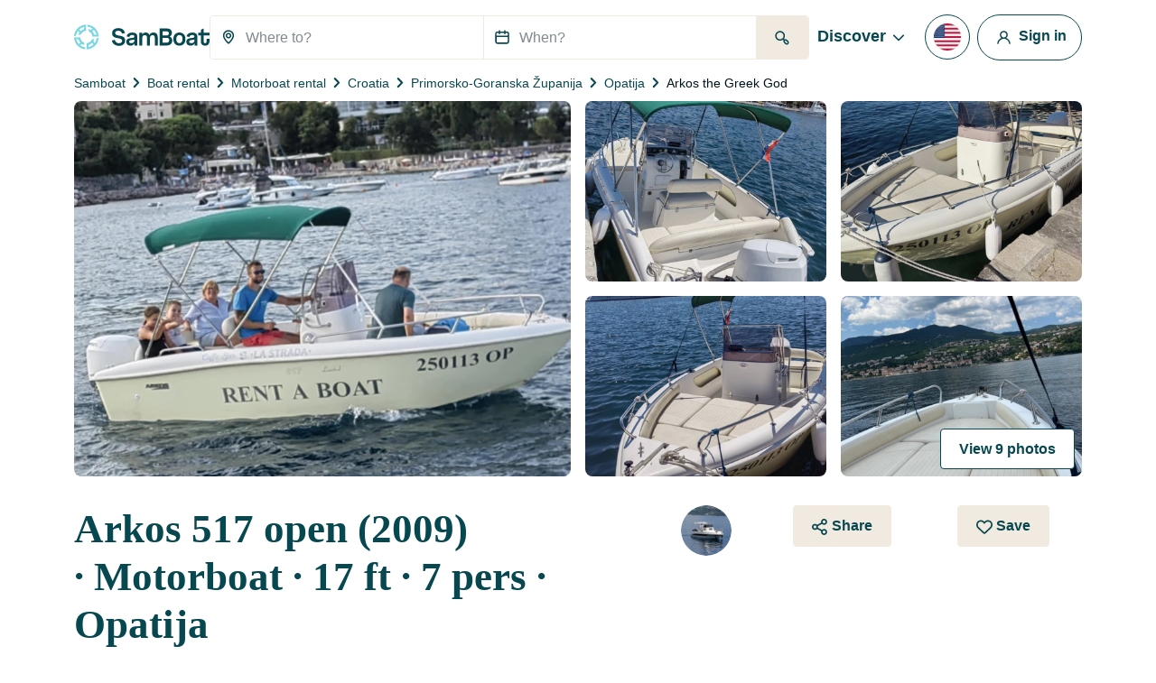

--- FILE ---
content_type: text/html; charset=utf-8
request_url: https://www.google.com/recaptcha/api2/anchor?ar=1&k=6LfJprsZAAAAAIbwoiZPqCZ-3AuxBdyTI4T5ElmC&co=aHR0cHM6Ly93d3cuc2FtYm9hdC5jb206NDQz&hl=en&v=PoyoqOPhxBO7pBk68S4YbpHZ&size=invisible&anchor-ms=20000&execute-ms=30000&cb=rj5tea7rr0aw
body_size: 48742
content:
<!DOCTYPE HTML><html dir="ltr" lang="en"><head><meta http-equiv="Content-Type" content="text/html; charset=UTF-8">
<meta http-equiv="X-UA-Compatible" content="IE=edge">
<title>reCAPTCHA</title>
<style type="text/css">
/* cyrillic-ext */
@font-face {
  font-family: 'Roboto';
  font-style: normal;
  font-weight: 400;
  font-stretch: 100%;
  src: url(//fonts.gstatic.com/s/roboto/v48/KFO7CnqEu92Fr1ME7kSn66aGLdTylUAMa3GUBHMdazTgWw.woff2) format('woff2');
  unicode-range: U+0460-052F, U+1C80-1C8A, U+20B4, U+2DE0-2DFF, U+A640-A69F, U+FE2E-FE2F;
}
/* cyrillic */
@font-face {
  font-family: 'Roboto';
  font-style: normal;
  font-weight: 400;
  font-stretch: 100%;
  src: url(//fonts.gstatic.com/s/roboto/v48/KFO7CnqEu92Fr1ME7kSn66aGLdTylUAMa3iUBHMdazTgWw.woff2) format('woff2');
  unicode-range: U+0301, U+0400-045F, U+0490-0491, U+04B0-04B1, U+2116;
}
/* greek-ext */
@font-face {
  font-family: 'Roboto';
  font-style: normal;
  font-weight: 400;
  font-stretch: 100%;
  src: url(//fonts.gstatic.com/s/roboto/v48/KFO7CnqEu92Fr1ME7kSn66aGLdTylUAMa3CUBHMdazTgWw.woff2) format('woff2');
  unicode-range: U+1F00-1FFF;
}
/* greek */
@font-face {
  font-family: 'Roboto';
  font-style: normal;
  font-weight: 400;
  font-stretch: 100%;
  src: url(//fonts.gstatic.com/s/roboto/v48/KFO7CnqEu92Fr1ME7kSn66aGLdTylUAMa3-UBHMdazTgWw.woff2) format('woff2');
  unicode-range: U+0370-0377, U+037A-037F, U+0384-038A, U+038C, U+038E-03A1, U+03A3-03FF;
}
/* math */
@font-face {
  font-family: 'Roboto';
  font-style: normal;
  font-weight: 400;
  font-stretch: 100%;
  src: url(//fonts.gstatic.com/s/roboto/v48/KFO7CnqEu92Fr1ME7kSn66aGLdTylUAMawCUBHMdazTgWw.woff2) format('woff2');
  unicode-range: U+0302-0303, U+0305, U+0307-0308, U+0310, U+0312, U+0315, U+031A, U+0326-0327, U+032C, U+032F-0330, U+0332-0333, U+0338, U+033A, U+0346, U+034D, U+0391-03A1, U+03A3-03A9, U+03B1-03C9, U+03D1, U+03D5-03D6, U+03F0-03F1, U+03F4-03F5, U+2016-2017, U+2034-2038, U+203C, U+2040, U+2043, U+2047, U+2050, U+2057, U+205F, U+2070-2071, U+2074-208E, U+2090-209C, U+20D0-20DC, U+20E1, U+20E5-20EF, U+2100-2112, U+2114-2115, U+2117-2121, U+2123-214F, U+2190, U+2192, U+2194-21AE, U+21B0-21E5, U+21F1-21F2, U+21F4-2211, U+2213-2214, U+2216-22FF, U+2308-230B, U+2310, U+2319, U+231C-2321, U+2336-237A, U+237C, U+2395, U+239B-23B7, U+23D0, U+23DC-23E1, U+2474-2475, U+25AF, U+25B3, U+25B7, U+25BD, U+25C1, U+25CA, U+25CC, U+25FB, U+266D-266F, U+27C0-27FF, U+2900-2AFF, U+2B0E-2B11, U+2B30-2B4C, U+2BFE, U+3030, U+FF5B, U+FF5D, U+1D400-1D7FF, U+1EE00-1EEFF;
}
/* symbols */
@font-face {
  font-family: 'Roboto';
  font-style: normal;
  font-weight: 400;
  font-stretch: 100%;
  src: url(//fonts.gstatic.com/s/roboto/v48/KFO7CnqEu92Fr1ME7kSn66aGLdTylUAMaxKUBHMdazTgWw.woff2) format('woff2');
  unicode-range: U+0001-000C, U+000E-001F, U+007F-009F, U+20DD-20E0, U+20E2-20E4, U+2150-218F, U+2190, U+2192, U+2194-2199, U+21AF, U+21E6-21F0, U+21F3, U+2218-2219, U+2299, U+22C4-22C6, U+2300-243F, U+2440-244A, U+2460-24FF, U+25A0-27BF, U+2800-28FF, U+2921-2922, U+2981, U+29BF, U+29EB, U+2B00-2BFF, U+4DC0-4DFF, U+FFF9-FFFB, U+10140-1018E, U+10190-1019C, U+101A0, U+101D0-101FD, U+102E0-102FB, U+10E60-10E7E, U+1D2C0-1D2D3, U+1D2E0-1D37F, U+1F000-1F0FF, U+1F100-1F1AD, U+1F1E6-1F1FF, U+1F30D-1F30F, U+1F315, U+1F31C, U+1F31E, U+1F320-1F32C, U+1F336, U+1F378, U+1F37D, U+1F382, U+1F393-1F39F, U+1F3A7-1F3A8, U+1F3AC-1F3AF, U+1F3C2, U+1F3C4-1F3C6, U+1F3CA-1F3CE, U+1F3D4-1F3E0, U+1F3ED, U+1F3F1-1F3F3, U+1F3F5-1F3F7, U+1F408, U+1F415, U+1F41F, U+1F426, U+1F43F, U+1F441-1F442, U+1F444, U+1F446-1F449, U+1F44C-1F44E, U+1F453, U+1F46A, U+1F47D, U+1F4A3, U+1F4B0, U+1F4B3, U+1F4B9, U+1F4BB, U+1F4BF, U+1F4C8-1F4CB, U+1F4D6, U+1F4DA, U+1F4DF, U+1F4E3-1F4E6, U+1F4EA-1F4ED, U+1F4F7, U+1F4F9-1F4FB, U+1F4FD-1F4FE, U+1F503, U+1F507-1F50B, U+1F50D, U+1F512-1F513, U+1F53E-1F54A, U+1F54F-1F5FA, U+1F610, U+1F650-1F67F, U+1F687, U+1F68D, U+1F691, U+1F694, U+1F698, U+1F6AD, U+1F6B2, U+1F6B9-1F6BA, U+1F6BC, U+1F6C6-1F6CF, U+1F6D3-1F6D7, U+1F6E0-1F6EA, U+1F6F0-1F6F3, U+1F6F7-1F6FC, U+1F700-1F7FF, U+1F800-1F80B, U+1F810-1F847, U+1F850-1F859, U+1F860-1F887, U+1F890-1F8AD, U+1F8B0-1F8BB, U+1F8C0-1F8C1, U+1F900-1F90B, U+1F93B, U+1F946, U+1F984, U+1F996, U+1F9E9, U+1FA00-1FA6F, U+1FA70-1FA7C, U+1FA80-1FA89, U+1FA8F-1FAC6, U+1FACE-1FADC, U+1FADF-1FAE9, U+1FAF0-1FAF8, U+1FB00-1FBFF;
}
/* vietnamese */
@font-face {
  font-family: 'Roboto';
  font-style: normal;
  font-weight: 400;
  font-stretch: 100%;
  src: url(//fonts.gstatic.com/s/roboto/v48/KFO7CnqEu92Fr1ME7kSn66aGLdTylUAMa3OUBHMdazTgWw.woff2) format('woff2');
  unicode-range: U+0102-0103, U+0110-0111, U+0128-0129, U+0168-0169, U+01A0-01A1, U+01AF-01B0, U+0300-0301, U+0303-0304, U+0308-0309, U+0323, U+0329, U+1EA0-1EF9, U+20AB;
}
/* latin-ext */
@font-face {
  font-family: 'Roboto';
  font-style: normal;
  font-weight: 400;
  font-stretch: 100%;
  src: url(//fonts.gstatic.com/s/roboto/v48/KFO7CnqEu92Fr1ME7kSn66aGLdTylUAMa3KUBHMdazTgWw.woff2) format('woff2');
  unicode-range: U+0100-02BA, U+02BD-02C5, U+02C7-02CC, U+02CE-02D7, U+02DD-02FF, U+0304, U+0308, U+0329, U+1D00-1DBF, U+1E00-1E9F, U+1EF2-1EFF, U+2020, U+20A0-20AB, U+20AD-20C0, U+2113, U+2C60-2C7F, U+A720-A7FF;
}
/* latin */
@font-face {
  font-family: 'Roboto';
  font-style: normal;
  font-weight: 400;
  font-stretch: 100%;
  src: url(//fonts.gstatic.com/s/roboto/v48/KFO7CnqEu92Fr1ME7kSn66aGLdTylUAMa3yUBHMdazQ.woff2) format('woff2');
  unicode-range: U+0000-00FF, U+0131, U+0152-0153, U+02BB-02BC, U+02C6, U+02DA, U+02DC, U+0304, U+0308, U+0329, U+2000-206F, U+20AC, U+2122, U+2191, U+2193, U+2212, U+2215, U+FEFF, U+FFFD;
}
/* cyrillic-ext */
@font-face {
  font-family: 'Roboto';
  font-style: normal;
  font-weight: 500;
  font-stretch: 100%;
  src: url(//fonts.gstatic.com/s/roboto/v48/KFO7CnqEu92Fr1ME7kSn66aGLdTylUAMa3GUBHMdazTgWw.woff2) format('woff2');
  unicode-range: U+0460-052F, U+1C80-1C8A, U+20B4, U+2DE0-2DFF, U+A640-A69F, U+FE2E-FE2F;
}
/* cyrillic */
@font-face {
  font-family: 'Roboto';
  font-style: normal;
  font-weight: 500;
  font-stretch: 100%;
  src: url(//fonts.gstatic.com/s/roboto/v48/KFO7CnqEu92Fr1ME7kSn66aGLdTylUAMa3iUBHMdazTgWw.woff2) format('woff2');
  unicode-range: U+0301, U+0400-045F, U+0490-0491, U+04B0-04B1, U+2116;
}
/* greek-ext */
@font-face {
  font-family: 'Roboto';
  font-style: normal;
  font-weight: 500;
  font-stretch: 100%;
  src: url(//fonts.gstatic.com/s/roboto/v48/KFO7CnqEu92Fr1ME7kSn66aGLdTylUAMa3CUBHMdazTgWw.woff2) format('woff2');
  unicode-range: U+1F00-1FFF;
}
/* greek */
@font-face {
  font-family: 'Roboto';
  font-style: normal;
  font-weight: 500;
  font-stretch: 100%;
  src: url(//fonts.gstatic.com/s/roboto/v48/KFO7CnqEu92Fr1ME7kSn66aGLdTylUAMa3-UBHMdazTgWw.woff2) format('woff2');
  unicode-range: U+0370-0377, U+037A-037F, U+0384-038A, U+038C, U+038E-03A1, U+03A3-03FF;
}
/* math */
@font-face {
  font-family: 'Roboto';
  font-style: normal;
  font-weight: 500;
  font-stretch: 100%;
  src: url(//fonts.gstatic.com/s/roboto/v48/KFO7CnqEu92Fr1ME7kSn66aGLdTylUAMawCUBHMdazTgWw.woff2) format('woff2');
  unicode-range: U+0302-0303, U+0305, U+0307-0308, U+0310, U+0312, U+0315, U+031A, U+0326-0327, U+032C, U+032F-0330, U+0332-0333, U+0338, U+033A, U+0346, U+034D, U+0391-03A1, U+03A3-03A9, U+03B1-03C9, U+03D1, U+03D5-03D6, U+03F0-03F1, U+03F4-03F5, U+2016-2017, U+2034-2038, U+203C, U+2040, U+2043, U+2047, U+2050, U+2057, U+205F, U+2070-2071, U+2074-208E, U+2090-209C, U+20D0-20DC, U+20E1, U+20E5-20EF, U+2100-2112, U+2114-2115, U+2117-2121, U+2123-214F, U+2190, U+2192, U+2194-21AE, U+21B0-21E5, U+21F1-21F2, U+21F4-2211, U+2213-2214, U+2216-22FF, U+2308-230B, U+2310, U+2319, U+231C-2321, U+2336-237A, U+237C, U+2395, U+239B-23B7, U+23D0, U+23DC-23E1, U+2474-2475, U+25AF, U+25B3, U+25B7, U+25BD, U+25C1, U+25CA, U+25CC, U+25FB, U+266D-266F, U+27C0-27FF, U+2900-2AFF, U+2B0E-2B11, U+2B30-2B4C, U+2BFE, U+3030, U+FF5B, U+FF5D, U+1D400-1D7FF, U+1EE00-1EEFF;
}
/* symbols */
@font-face {
  font-family: 'Roboto';
  font-style: normal;
  font-weight: 500;
  font-stretch: 100%;
  src: url(//fonts.gstatic.com/s/roboto/v48/KFO7CnqEu92Fr1ME7kSn66aGLdTylUAMaxKUBHMdazTgWw.woff2) format('woff2');
  unicode-range: U+0001-000C, U+000E-001F, U+007F-009F, U+20DD-20E0, U+20E2-20E4, U+2150-218F, U+2190, U+2192, U+2194-2199, U+21AF, U+21E6-21F0, U+21F3, U+2218-2219, U+2299, U+22C4-22C6, U+2300-243F, U+2440-244A, U+2460-24FF, U+25A0-27BF, U+2800-28FF, U+2921-2922, U+2981, U+29BF, U+29EB, U+2B00-2BFF, U+4DC0-4DFF, U+FFF9-FFFB, U+10140-1018E, U+10190-1019C, U+101A0, U+101D0-101FD, U+102E0-102FB, U+10E60-10E7E, U+1D2C0-1D2D3, U+1D2E0-1D37F, U+1F000-1F0FF, U+1F100-1F1AD, U+1F1E6-1F1FF, U+1F30D-1F30F, U+1F315, U+1F31C, U+1F31E, U+1F320-1F32C, U+1F336, U+1F378, U+1F37D, U+1F382, U+1F393-1F39F, U+1F3A7-1F3A8, U+1F3AC-1F3AF, U+1F3C2, U+1F3C4-1F3C6, U+1F3CA-1F3CE, U+1F3D4-1F3E0, U+1F3ED, U+1F3F1-1F3F3, U+1F3F5-1F3F7, U+1F408, U+1F415, U+1F41F, U+1F426, U+1F43F, U+1F441-1F442, U+1F444, U+1F446-1F449, U+1F44C-1F44E, U+1F453, U+1F46A, U+1F47D, U+1F4A3, U+1F4B0, U+1F4B3, U+1F4B9, U+1F4BB, U+1F4BF, U+1F4C8-1F4CB, U+1F4D6, U+1F4DA, U+1F4DF, U+1F4E3-1F4E6, U+1F4EA-1F4ED, U+1F4F7, U+1F4F9-1F4FB, U+1F4FD-1F4FE, U+1F503, U+1F507-1F50B, U+1F50D, U+1F512-1F513, U+1F53E-1F54A, U+1F54F-1F5FA, U+1F610, U+1F650-1F67F, U+1F687, U+1F68D, U+1F691, U+1F694, U+1F698, U+1F6AD, U+1F6B2, U+1F6B9-1F6BA, U+1F6BC, U+1F6C6-1F6CF, U+1F6D3-1F6D7, U+1F6E0-1F6EA, U+1F6F0-1F6F3, U+1F6F7-1F6FC, U+1F700-1F7FF, U+1F800-1F80B, U+1F810-1F847, U+1F850-1F859, U+1F860-1F887, U+1F890-1F8AD, U+1F8B0-1F8BB, U+1F8C0-1F8C1, U+1F900-1F90B, U+1F93B, U+1F946, U+1F984, U+1F996, U+1F9E9, U+1FA00-1FA6F, U+1FA70-1FA7C, U+1FA80-1FA89, U+1FA8F-1FAC6, U+1FACE-1FADC, U+1FADF-1FAE9, U+1FAF0-1FAF8, U+1FB00-1FBFF;
}
/* vietnamese */
@font-face {
  font-family: 'Roboto';
  font-style: normal;
  font-weight: 500;
  font-stretch: 100%;
  src: url(//fonts.gstatic.com/s/roboto/v48/KFO7CnqEu92Fr1ME7kSn66aGLdTylUAMa3OUBHMdazTgWw.woff2) format('woff2');
  unicode-range: U+0102-0103, U+0110-0111, U+0128-0129, U+0168-0169, U+01A0-01A1, U+01AF-01B0, U+0300-0301, U+0303-0304, U+0308-0309, U+0323, U+0329, U+1EA0-1EF9, U+20AB;
}
/* latin-ext */
@font-face {
  font-family: 'Roboto';
  font-style: normal;
  font-weight: 500;
  font-stretch: 100%;
  src: url(//fonts.gstatic.com/s/roboto/v48/KFO7CnqEu92Fr1ME7kSn66aGLdTylUAMa3KUBHMdazTgWw.woff2) format('woff2');
  unicode-range: U+0100-02BA, U+02BD-02C5, U+02C7-02CC, U+02CE-02D7, U+02DD-02FF, U+0304, U+0308, U+0329, U+1D00-1DBF, U+1E00-1E9F, U+1EF2-1EFF, U+2020, U+20A0-20AB, U+20AD-20C0, U+2113, U+2C60-2C7F, U+A720-A7FF;
}
/* latin */
@font-face {
  font-family: 'Roboto';
  font-style: normal;
  font-weight: 500;
  font-stretch: 100%;
  src: url(//fonts.gstatic.com/s/roboto/v48/KFO7CnqEu92Fr1ME7kSn66aGLdTylUAMa3yUBHMdazQ.woff2) format('woff2');
  unicode-range: U+0000-00FF, U+0131, U+0152-0153, U+02BB-02BC, U+02C6, U+02DA, U+02DC, U+0304, U+0308, U+0329, U+2000-206F, U+20AC, U+2122, U+2191, U+2193, U+2212, U+2215, U+FEFF, U+FFFD;
}
/* cyrillic-ext */
@font-face {
  font-family: 'Roboto';
  font-style: normal;
  font-weight: 900;
  font-stretch: 100%;
  src: url(//fonts.gstatic.com/s/roboto/v48/KFO7CnqEu92Fr1ME7kSn66aGLdTylUAMa3GUBHMdazTgWw.woff2) format('woff2');
  unicode-range: U+0460-052F, U+1C80-1C8A, U+20B4, U+2DE0-2DFF, U+A640-A69F, U+FE2E-FE2F;
}
/* cyrillic */
@font-face {
  font-family: 'Roboto';
  font-style: normal;
  font-weight: 900;
  font-stretch: 100%;
  src: url(//fonts.gstatic.com/s/roboto/v48/KFO7CnqEu92Fr1ME7kSn66aGLdTylUAMa3iUBHMdazTgWw.woff2) format('woff2');
  unicode-range: U+0301, U+0400-045F, U+0490-0491, U+04B0-04B1, U+2116;
}
/* greek-ext */
@font-face {
  font-family: 'Roboto';
  font-style: normal;
  font-weight: 900;
  font-stretch: 100%;
  src: url(//fonts.gstatic.com/s/roboto/v48/KFO7CnqEu92Fr1ME7kSn66aGLdTylUAMa3CUBHMdazTgWw.woff2) format('woff2');
  unicode-range: U+1F00-1FFF;
}
/* greek */
@font-face {
  font-family: 'Roboto';
  font-style: normal;
  font-weight: 900;
  font-stretch: 100%;
  src: url(//fonts.gstatic.com/s/roboto/v48/KFO7CnqEu92Fr1ME7kSn66aGLdTylUAMa3-UBHMdazTgWw.woff2) format('woff2');
  unicode-range: U+0370-0377, U+037A-037F, U+0384-038A, U+038C, U+038E-03A1, U+03A3-03FF;
}
/* math */
@font-face {
  font-family: 'Roboto';
  font-style: normal;
  font-weight: 900;
  font-stretch: 100%;
  src: url(//fonts.gstatic.com/s/roboto/v48/KFO7CnqEu92Fr1ME7kSn66aGLdTylUAMawCUBHMdazTgWw.woff2) format('woff2');
  unicode-range: U+0302-0303, U+0305, U+0307-0308, U+0310, U+0312, U+0315, U+031A, U+0326-0327, U+032C, U+032F-0330, U+0332-0333, U+0338, U+033A, U+0346, U+034D, U+0391-03A1, U+03A3-03A9, U+03B1-03C9, U+03D1, U+03D5-03D6, U+03F0-03F1, U+03F4-03F5, U+2016-2017, U+2034-2038, U+203C, U+2040, U+2043, U+2047, U+2050, U+2057, U+205F, U+2070-2071, U+2074-208E, U+2090-209C, U+20D0-20DC, U+20E1, U+20E5-20EF, U+2100-2112, U+2114-2115, U+2117-2121, U+2123-214F, U+2190, U+2192, U+2194-21AE, U+21B0-21E5, U+21F1-21F2, U+21F4-2211, U+2213-2214, U+2216-22FF, U+2308-230B, U+2310, U+2319, U+231C-2321, U+2336-237A, U+237C, U+2395, U+239B-23B7, U+23D0, U+23DC-23E1, U+2474-2475, U+25AF, U+25B3, U+25B7, U+25BD, U+25C1, U+25CA, U+25CC, U+25FB, U+266D-266F, U+27C0-27FF, U+2900-2AFF, U+2B0E-2B11, U+2B30-2B4C, U+2BFE, U+3030, U+FF5B, U+FF5D, U+1D400-1D7FF, U+1EE00-1EEFF;
}
/* symbols */
@font-face {
  font-family: 'Roboto';
  font-style: normal;
  font-weight: 900;
  font-stretch: 100%;
  src: url(//fonts.gstatic.com/s/roboto/v48/KFO7CnqEu92Fr1ME7kSn66aGLdTylUAMaxKUBHMdazTgWw.woff2) format('woff2');
  unicode-range: U+0001-000C, U+000E-001F, U+007F-009F, U+20DD-20E0, U+20E2-20E4, U+2150-218F, U+2190, U+2192, U+2194-2199, U+21AF, U+21E6-21F0, U+21F3, U+2218-2219, U+2299, U+22C4-22C6, U+2300-243F, U+2440-244A, U+2460-24FF, U+25A0-27BF, U+2800-28FF, U+2921-2922, U+2981, U+29BF, U+29EB, U+2B00-2BFF, U+4DC0-4DFF, U+FFF9-FFFB, U+10140-1018E, U+10190-1019C, U+101A0, U+101D0-101FD, U+102E0-102FB, U+10E60-10E7E, U+1D2C0-1D2D3, U+1D2E0-1D37F, U+1F000-1F0FF, U+1F100-1F1AD, U+1F1E6-1F1FF, U+1F30D-1F30F, U+1F315, U+1F31C, U+1F31E, U+1F320-1F32C, U+1F336, U+1F378, U+1F37D, U+1F382, U+1F393-1F39F, U+1F3A7-1F3A8, U+1F3AC-1F3AF, U+1F3C2, U+1F3C4-1F3C6, U+1F3CA-1F3CE, U+1F3D4-1F3E0, U+1F3ED, U+1F3F1-1F3F3, U+1F3F5-1F3F7, U+1F408, U+1F415, U+1F41F, U+1F426, U+1F43F, U+1F441-1F442, U+1F444, U+1F446-1F449, U+1F44C-1F44E, U+1F453, U+1F46A, U+1F47D, U+1F4A3, U+1F4B0, U+1F4B3, U+1F4B9, U+1F4BB, U+1F4BF, U+1F4C8-1F4CB, U+1F4D6, U+1F4DA, U+1F4DF, U+1F4E3-1F4E6, U+1F4EA-1F4ED, U+1F4F7, U+1F4F9-1F4FB, U+1F4FD-1F4FE, U+1F503, U+1F507-1F50B, U+1F50D, U+1F512-1F513, U+1F53E-1F54A, U+1F54F-1F5FA, U+1F610, U+1F650-1F67F, U+1F687, U+1F68D, U+1F691, U+1F694, U+1F698, U+1F6AD, U+1F6B2, U+1F6B9-1F6BA, U+1F6BC, U+1F6C6-1F6CF, U+1F6D3-1F6D7, U+1F6E0-1F6EA, U+1F6F0-1F6F3, U+1F6F7-1F6FC, U+1F700-1F7FF, U+1F800-1F80B, U+1F810-1F847, U+1F850-1F859, U+1F860-1F887, U+1F890-1F8AD, U+1F8B0-1F8BB, U+1F8C0-1F8C1, U+1F900-1F90B, U+1F93B, U+1F946, U+1F984, U+1F996, U+1F9E9, U+1FA00-1FA6F, U+1FA70-1FA7C, U+1FA80-1FA89, U+1FA8F-1FAC6, U+1FACE-1FADC, U+1FADF-1FAE9, U+1FAF0-1FAF8, U+1FB00-1FBFF;
}
/* vietnamese */
@font-face {
  font-family: 'Roboto';
  font-style: normal;
  font-weight: 900;
  font-stretch: 100%;
  src: url(//fonts.gstatic.com/s/roboto/v48/KFO7CnqEu92Fr1ME7kSn66aGLdTylUAMa3OUBHMdazTgWw.woff2) format('woff2');
  unicode-range: U+0102-0103, U+0110-0111, U+0128-0129, U+0168-0169, U+01A0-01A1, U+01AF-01B0, U+0300-0301, U+0303-0304, U+0308-0309, U+0323, U+0329, U+1EA0-1EF9, U+20AB;
}
/* latin-ext */
@font-face {
  font-family: 'Roboto';
  font-style: normal;
  font-weight: 900;
  font-stretch: 100%;
  src: url(//fonts.gstatic.com/s/roboto/v48/KFO7CnqEu92Fr1ME7kSn66aGLdTylUAMa3KUBHMdazTgWw.woff2) format('woff2');
  unicode-range: U+0100-02BA, U+02BD-02C5, U+02C7-02CC, U+02CE-02D7, U+02DD-02FF, U+0304, U+0308, U+0329, U+1D00-1DBF, U+1E00-1E9F, U+1EF2-1EFF, U+2020, U+20A0-20AB, U+20AD-20C0, U+2113, U+2C60-2C7F, U+A720-A7FF;
}
/* latin */
@font-face {
  font-family: 'Roboto';
  font-style: normal;
  font-weight: 900;
  font-stretch: 100%;
  src: url(//fonts.gstatic.com/s/roboto/v48/KFO7CnqEu92Fr1ME7kSn66aGLdTylUAMa3yUBHMdazQ.woff2) format('woff2');
  unicode-range: U+0000-00FF, U+0131, U+0152-0153, U+02BB-02BC, U+02C6, U+02DA, U+02DC, U+0304, U+0308, U+0329, U+2000-206F, U+20AC, U+2122, U+2191, U+2193, U+2212, U+2215, U+FEFF, U+FFFD;
}

</style>
<link rel="stylesheet" type="text/css" href="https://www.gstatic.com/recaptcha/releases/PoyoqOPhxBO7pBk68S4YbpHZ/styles__ltr.css">
<script nonce="9KApCOiob7LIf-dlmCrTAw" type="text/javascript">window['__recaptcha_api'] = 'https://www.google.com/recaptcha/api2/';</script>
<script type="text/javascript" src="https://www.gstatic.com/recaptcha/releases/PoyoqOPhxBO7pBk68S4YbpHZ/recaptcha__en.js" nonce="9KApCOiob7LIf-dlmCrTAw">
      
    </script></head>
<body><div id="rc-anchor-alert" class="rc-anchor-alert"></div>
<input type="hidden" id="recaptcha-token" value="[base64]">
<script type="text/javascript" nonce="9KApCOiob7LIf-dlmCrTAw">
      recaptcha.anchor.Main.init("[\x22ainput\x22,[\x22bgdata\x22,\x22\x22,\[base64]/[base64]/UltIKytdPWE6KGE8MjA0OD9SW0grK109YT4+NnwxOTI6KChhJjY0NTEyKT09NTUyOTYmJnErMTxoLmxlbmd0aCYmKGguY2hhckNvZGVBdChxKzEpJjY0NTEyKT09NTYzMjA/[base64]/MjU1OlI/[base64]/[base64]/[base64]/[base64]/[base64]/[base64]/[base64]/[base64]/[base64]/[base64]\x22,\[base64]\x22,\x22TxNPNcKLwqDDqGgWXnA/wpYsOmbDpVvCnClkacO6w7Mmw6nCuH3DkXDCpzXDnHDCjCfDj8KtScKcbiAAw4A8Myhpw7I7w74BLMKfLgEXbUU1JiUXwr7CqWrDjwrCpsOMw6EvwoAcw6zDisK0w71sRMOCwpHDu8OEPyTCnmbDn8KlwqA8wpUkw4Q/LF7CtWB1w50OfxbCmMOpEsOQcnnCul0IIMOawqYBdW8NJ8ODw4bCpg8vwobDnMKWw4vDjMOvNxtWUMK4wrzCssOXTj/Cg8OGw6nChCfChsOywqHCtsKJwphVPj3CvMKGUcO3UCLCq8KkwpnClj8PwpnDl1wbwrrCswwJwr/CoMKlwotcw6QVwo3Do8KdSsOBwrfDqidvw6sqwr9Hw6jDqcKtw6gHw7JjL8OKJCzDj1/DosOow4c7w7gQw5kSw4ofVhZFA8KOMsKbwpULGl7Dpw/DicOVQ04lEsK+EXZmw4snw5HDicOqw4PCucK0BMKxTsOKX3rDvcK2J8KLw6LCncOSJsOlwqXCl3jDg2/DrSLDgCo5AcKiB8O1dgfDgcKLHmYbw4zCihTCjmkCwpXDvMKcw7Egwq3CuMOAKcKKNMKsOMOGwrMWAT7CqUptYg7Cj8O8ahETP8KDwostwpklQcOAw4pXw71vwoJTVcODK8K8w7NYfzZuw5htwoHCucOUS8OjZTrCtMOUw5dYw7/[base64]/CnT9YIMKzwqfCggLCoHfCqsKLwrLDmsOKXnNrMHzDokUbey9EI8ODwrDCq3hoU1ZzdwvCvcKcdsOpfMOWDsK2P8Ojwr1qKgXDrsO0HVTDt8KFw5gCPsOFw5d4wpPCtndKwovDgFU4JsOEbsOdX8OaWlfClFXDpytnwq/DuR/Cr2UyFWfDu8K2OcOiYS/DrFd6KcKVwpxGMgnCgjxLw5p2w7DCncO5wrNTXWzCpx/CvSgEw73Dkj0AwpXDm19awp/[base64]/DpMKYwphqwpwDwrjCoijCu8ORVsKbwpNoewwDUcOZwoUyw6vClcOVwo1sIcKZPMOXb0TDlMKkw4rDgQfCmcKbVsOkfMObJG9lfDApwpZ8w7FGw7PDixvDvgcmPMOtbgDDm0c/[base64]/CtBhmw5p4eVXDiCrCq0cpCMKow6HCmMK/[base64]/DrGlzXsOMwpDCm8K5wq5dMSoBfDTCly9Iwp3CrWkFw6vCmMOEw5DCnsOqwoDDtUfDlMO4w5bDmUPCnnbCtcKnDyd8wqdOb2TCisOxw6DCiHXDvF3DgsOlNiZTwoM9w7gLbgshVUwEXTF5C8KHJMORIcKJwrHCkyrCtMO9w7lzTBNfNHXCr18awr/[base64]/CpcKowqo6w4NTB8Omw6IJXlBlfzFRw648VTTDvlUtw63DlMK/fXMpQcKTCcKMBSBtwobCn2Rleh9HD8KrwpzDligGwodVw5pJNmTDiUjCs8K3LMKGwrbDmcOVwr/DpcOAEDHDrMKoR2/CosKywpp4wrvCjcK1wpRIEcO1w4dkw6oswqXCjiIUwqh2aMOXwqozPcO5w4bCp8O7w6IXwqXCi8OSGsOGwph0wrvCmnAmM8O/wpMtw6/CrybCi3vDrylMw6tSbCvConXDsg4fwrzDgcOvbwpjw4NHKUHCusK1w4XCgEHDnhLDigjCmsOMwopkw7g9w53CoE/Cp8KXS8Klw7Q4XVlow4w+wrhRcVVjY8KHw6ZbwqPDv3Fnwp/CuVPChGjCoWJfwo3DucKJw5XCqVAkwqg5wq92FMOGw77DkMOcwqXDosK6fm9bwqbCuMKYWw/DoMOZw6Mcw6bDrcK6w45PcU7DpsK+PgrClsKNwpRmUxIOwqBDZcOUwoTDisOjMEcuwrYofcOkwqVAWiBcwqJPUWHDlMKiTQHDkEEQU8Osw6nCs8O9w5rCu8O/w510worDv8K2wrwRw5fDt8Oiw53CsMO/[base64]/[base64]/Cv8KBw6BowoxRDULCjMOtwp4xFsOiwoQvIcOjcsOzFsOODnB+w5Ibwp0aw5jDiX/DsRrCvMOew4vCqMK/NsKQw5nCuQ7Dp8O/X8OXDn41Fzk7OsKfwovCmQIBw5rDnFbCslTChQZ/wpnDvMKdw6gzD3Q/wpPCk1/DjcK+JGkYw5BubsK0w5Iww6hfw5vDh0zDjBECw5skwpwqw4vDhcKWwpbDiMKCw6w0N8KKwrLCiCDDgMKQclfCoFTCl8O8BETCvcKDamXCoMO4wpErKHUZwonDhl0sdcOPVsOBwovClTrCl8K0d8O/wpbCjzd0WivCvyLCu8K2wrtEwrXCk8OtwrzDrB/DvcKDw4XCvywCwovCgSHDjcKiKA8ZJxnDisOcZwfDicKDwqQmw4bCkV45w49/w73CniHDpcOnw4TCjsOmEMOHK8OXLMOQLcKQw4dLZsKuw57Do0NOfcOkCcKvSMONE8ONIwnCisKAwrEocEHCkAbDu8KRw4/CmRdVwr53wqnDph/[base64]/Dg8OBw5XDimwreDrCpWpjwpcJNsOMwpnDkHHDnsOJw7QgwroVw4Jmw5MCwr7DisO8w7jCucOBLMKhw6oRw4jCvxAlccOzCMKiw5HDpMOnwqXDm8KJfMKdwq/[base64]/Tl8LwrTCkcKjw53DusOnDxpswokhwr7ChwQbXxPDnz3CusOvwqbCtCtjKMKGQ8Oqwq7DjlPClnPCpMKgBnMaw5VIS2zDosKQeMK+wq3Dh1bDpcKDw4YeHHp4w7jDnsOwwr8CwobDuTrDhAHDoW8Pw4/DvsKGw5rDqsKdw6nCqTEsw5YwecKQF2TCoxrCuksawqAPGmM6IMKqwpdUAFdDPCHCoF7Cm8K+OMK0VEzClCMtw6lMw4XCjW9ywoE1dzTDmMKTwpN5wqbCqcKgJwc/w5fDvMOZw5JwJ8Klw69Ow7LCu8OawrY4w7Jsw7DCvMO3SAfDsD7CtsOFYEkOwpBkJi7DnMKwKMKrw6tGw5Zlw4/DrcKEwpFowrfCv8Oqw4HCpGVDZT3CrcKUwo3Dqmp9wodHw6TCnF16w6jCtEjDn8Okw6Z1w4DCrcOMwpACZ8KZBsO4wo/DvcK4wqt2Xkg0w5BDw4jCqDnCuWAKWRkBN3HCucK5fsKTwpxSJcOifsKcaxJEaMO6MhM4wpx/w6hAYsKoZcOHwqjCuVvDpCYsIcKVwpLDoTYEWMKGAsO1dXw8w7LDvcObUG/DqMKCw5AWdRvDqcKww7NoecKCbFbDh3Ruw5FpwrfDh8KFRMK1wpXDvMKGw6HCv3F4w5HCkMKyNQfDhsOIw4B7J8KBMzIfJMOPTcO2w4fDlXkRJ8OUTMOnw4XCsjfCq8O+UMOLKi/Cr8KEGcOGw65ETXsAb8KrKsO7wqLCucKvwqpAdsKxKcO0w6Rjw5jDq8KkDXTDkRsSwphPKi93w7jDnX3CpMOlZQFgwqlaPG7DqcOIwp/[base64]/wr09woHCs8Okw6sWwqvDky8uw57ClRbCg03DqsKTwqcXwrnCiMOBwqg2w7TDn8Obw5XDhsO6V8O+LmTDtFIGwr3ChMKSwqEmwr3Di8OPw6U4ABDDpcO8w58nw7RkwpbCnFZRwqM4wrvDjUxdwolUPHXCnMKWw5koIHERwo/CucO/DHJTb8Khw5U8wpZbQA1GW8O2wqgDO2FdXD0owp9bUcOsw6NKwpMYw6vCp8OCw6J0JsKwYDHDrMOCw5PDp8KUw4ZnJsOteMO3w77CgANEG8KIw7zDlsKQwphGwqrDvSMyUMO8fmktNMOCwoYzMcOhHMO8DEHDq11mZMKvdgvCh8O8MyLDt8KFw7/[base64]/YcK8wr0XwobCm8KnfVvDu8Kcw6HDv1suwocDa8OqwrhzfyTDmMOQMkVHw5bCtV57wpLDlgvCmVPDqkDCqQFawqvDoMKOwr/[base64]/wqzCqMO/L8OGGxE+JGnDrMK6wqIuP8OQwrfCu1nCnMKdw6bCuMKMw6LDhcK2w6nCtMKHwpAXw4pNwpTCkcKASXHDscKcdAZcw50uIWETw7bDo0jCkmzDq8Okw5IYHnnCripEw7zCmmfDl8KnRMKoesKWWT/CpsKIV2/DiHYub8KdCsO8w6Edw65bPA11woh5w5MtTMOAPcKMwqVXTcO7w6rCpsKDH1RYwqR1wrDDtzF/wo7CrMKpEyzCn8KXw4A8JMOgEcK6wr7DlMOTAsORawl/[base64]/DxppZ8KYejPDn8ONw7vCncKswp3DpMObwpnCpx/[base64]/w7lAZcOtSMOFwocdw7Row7t/woZBX03DtSjCminDm1Vmw5bDvMK2WMOBw5TDnsKTwozDo8KUwoPDi8KXw7/[base64]/wqwFcHk+Cl9dwrUMw70Tw5c6clvDrcK5f8O7w7h9wo/CsMKnw6/DqWRsw7nCk8OgfMKkwpDDvMKQBG7Ci3LDncKMwp7DtsKcQsOvPy3DqMK6wq7DrF/DhsKuME3CpsOKfhohw4UqwrTDj27DszXDtcKYw7dDDGLDvQzDgMKNf8KDCcONXsO1WgLDv0pywqRXUMO4ORcmd05IwpvCvMKHEW7Do8Ovw6vDlMO6flkhaxHDosO1GsO6azwIIn5Cw53CpDZ0w6bDisOlHAQYw73CrMKLwoRHw4whw6/CqFl1w4IoEDhqw4DDosODwq3ClHrDhzd+csO/DMOvwo/[base64]/[base64]/bkQYwrfDncOOw4B6ejVEwoPDmXHDs8KHWx7Dp8OewrHCicOHwqzCkMKNw6gdwqHCqRjCqA3Ci3bDi8KMDhDDksKPDMOeTsOeJQpbw7bCjB7DrRU1wp/[base64]/CusOmKsKhwp5YZX/[base64]/[base64]/[base64]/[base64]/CsRXCuSRqEcOjFWzCmcKAAcKhbE7ChcOdRcOvd0rDgMOdJhnDkB7CrcO7VMKLZyrDisKEOU8MUC5kGMOkYj5QwrgPU8KJw7xtw6rCsEYPwpvCtsKGw73DqsK6F8OdfRplYQ0vT3zDvsKlERhzJsKYK0LCjMOJwqHDoG4dwrzCjMOKSnIZwro8bsKJJMK/HW7CncKpw71uUG/CmsOSHcKUw7sFwr3DogvCgyHDnix7w58nw7/CiMOMwrJJcyjDsMKfwrrDkgkow4HDh8OBXsKkw5zDjE/Dv8OEwojChcKDwo7DtcOBwo3CkF/Ds8Oxw4FkOxltwobDpMOBw7DDrFYzIz3DuEhSacKvDcO7w5bDicOzwqpUwrh/[base64]/wq/CgkPDsy7Ci3Bow6tbVDM7I8OnVMKVNTUEfjhCQsO+wrfDlCzDuMOKw4zDk1HCqcKpwp8DDXjCvsKcLMKrVEppw5BawqfDisKdwqjCjsKYw7wXfMObw6VHVcO7JnpLVHfDrV/DkiXDtcKrwrjCqMKjwq3CpwFMGMOwRAXDhcO1wr1rFznDiUbDn2LCpcK2wpTDu8Ogw5VgOk/CqSvCjmpcIcKBwonDky3CmEbCsF5lA8OOwqcvJ3kPMMKvwp8vw6fCr8KRw4RxwqHDlRY3wqDChDzCu8K1wqh6SG3Ch3zDvFbCvx7DpcObwpJ/wpDCi2BZCMK+cSvDggpvMwnCvTHDmcOCw6bCnsOhwpLDuhXCuHYKG8OIwoPCk8OQTMK4w7pKwqLDpcKZwo91w4cUw41wFcKkwrd3X8OxwpQ/[base64]/S3jDrsKKwohiwp8vDAI2RMOSVxM+wrbCu8O1ZgoafiBFL8KdZsOcPinDtywtVsOhIMOlVUgaw5vDv8KcMcOdw4FdfGDDjk9GTFrDjsOuw6bDkAPCnAzDhEXCvMORIw96esKcVmVNwoIEw7nCncOoM8K7FsO+P3FIwofDvkQAHcK8w6LCsMK/eMKZw7zDgcO1bVMEe8OAIsOTw7TCjSvDlMOyaW/CusK5aRnDgMKYFxYCw4d2wo87w4XDj2vDjMKnwo8PdsORJ8OAPsKXScO8Q8OdfsKaCsKwwpsNwo0nwoMiwqtyY8K4JW/Ci8KaVAg5fh83CcOwbcKuBMKwwpFJYjLCuXHCrGTDvcOiw5dYWA7CtsKLwovCvMOywrnCmMO/w4BlecKzPjgIwrrCicOCQAvDoEc0NsO0AU3CpcKhwpBvSsKWwolXw7bDosObLyAbwp/Ct8KKOmQTwonDuTrDtRPDtsOjKcK0JCU8woLDrSjDkRDDkB5Yw5trb8OQwo/[base64]/[base64]/DhsKxcsObw4HDsk47dg3Clj/DtTBIAcORwoLDuSzCtCEZPsOQwo9PwpdpWijCjlRtTcKHw5zCtMOhw5p3dsKRGMKtw6F7wpp8wqDDjMKdwpVdQkrCucKbwpUMwr8HNcOvWsKew5/DpAkuScOOGcKAw5nDqsO/RAtAw4zDnQLDiTfCtSVjFm8jCATDr8OFFywrwqDCtmXCq3/CscKcwrrDq8O3ax/CilbDhyE+EW3CnU/CsiDCjsOQFynDm8Kiw4rDgV5EwpZ6w4rCpEnCncK2QcK1w6bDsMO/w77CvzU4w7fDhjp+w4HDt8KAwovCmHBVwr3Cqy/[base64]/[base64]/w7vCtsOIwoFBw67CmsK+P8OaFi5gCMKCTy9NZm/CkcKDw7A0wrrDuiTDmcKZZcKIw58fSMKXw7TCk8OMZAjDhkXCgMK/[base64]/[base64]/CjGzCkkFuR1fCgsKXe1HDi3EmSEXCkXRewrhPEsKLDxPChgxYwq53wqPCugLCvsOcw7hiw6wkw58bSifDsMORwqZcW0QAwo3CrynDusOEL8OtecOawpzCjTIkGRVUazfCjAfDuRzDsG/DlmQwJS4vZMKvKRbCqEDCi0PDkMKUw5PDqsOQJsKLwq0NeMOkEMOCwrXCpkDCkFZjJcKdwqcwEWcLbGoTGMOjbnfDp8Ojw7IVw7lJwphvKHbDhQ/Di8OFw7/[base64]/Dj8O7w6obwqZpHMOdEsOES23Dp8K5wqzDv08XXw8Uw7gcUcKcw73CoMOaWmd6w7lOPsO+bV/Dh8K0wpV1NsOJW3fDrsKqJ8K0Kncjb8KuNRMcJyMuwpLDjcO8DMOXwox4Zh/[base64]/Do8OYwqnCiVDCgcOdGcKJUcOLGg4ewpwUFnEVwq4Tw6nDkMOJwpl9F1PDt8O9wo7CnXTDs8OPwrRiO8ONw4FwWsOKf2fDuikAwrEmUFLDoX3Cn1vCqcKuKsKBDC3Du8ODwrjDuHB0w77CicOwwp7CsMOVY8KNHgpxM8KlwrtDLQrDpkDDil/CrsO/K3plwqRqWTdfccKewpHCvsOSY2PCqwwIGzoYBzzDkEI1bz7DnE3CrEljN2nCjsO2wrHDnMKHwp/[base64]/DuF3Cm8O4FsKbwq/DmMKsNMKaw7gEw4k6w4luPMKEwoFSwrIUcHTCiFnDp8O8ccOIw4TDgEzCu0xxV3LCpcOOwqrDpsO2w5nDjsOKwr3DgBDCqm49wqBgw4rDn8KywpTCv8O2w5bCjgHDnMO1NVxNci9Sw4rDlTfDgsKcK8O7PMOJw7fCvMOMTcKOw6nCmw/DhMO8K8OIDAnDpEMOw7howrl1FMOhwqTCj095wqUJShJkwoTDiWrDs8KtB8Omw5jCon10cQ/DhXxhME/DhWtmwqF/KcO4w7BxYMKbw48TwoA/GMOlJcKAw5PDg8KgwrwmIXPDs3/ClEoiW3kkw4APwqrCtsKbw7sRZMOSw4vDrhDCuzbCjHXCtcKswp9Mw73DqMOlT8OrR8KZwqolwooxEC/Dq8O1wp3Cq8KXUUbDjcKhwo/Dhhw5w4s/w5sMw59bD1VFw6vDnsKKWCZHwpxmTzkDBsKBS8Kow7RJdjDDkMO6ZCfCtEgjcMKgZlHDisOBBMKzD2BZQU/[base64]/SEB0VcKQwpIkwqLCocKww7DDoRvCjcKYw691KcOtwr14Q8OEwoNpcsKfD8KQwoV5KsKrZMOmwqTDvyYkwrZkw54nwpIwR8Onw7J5wr0Sw6cew6TDr8OHw7hwLV3DvcKAw4pUQMKJw5Y7wql5w5fCj2rCmWdawrPCkMOYw65/wqguB8KFHMKIwrfCtQjCo1vDlnPDmcKlX8O1TsK+OcKqEMO0w5BUwonCocKBw4DCmMO3w77DmsOSSgYLw6h6UMO3JhXCnMKxRXnCoWYVesKSOcK4esKFw616w7oLw6hQw71qHng9STbCuFshwoDDucKGLS/CkSzDr8Oawo5CwrrDgG/DncO2P8K8MjcnDsORS8KBLxHDhmrDj2hyOMOdwqPDvMKewpLDrSTDnsOAw73Dhm3Ctht8w54sw40Wwr9sw5XDosKmwpXDrMOHwogBQzUgN1DCvMOxw64tdMKOQkMhw7w3w5PCoMK1woIyw5VYwpHCrsOVw4HCp8O/w5chKH/DnUrDsjcuw5gIwqZ9wpHCmXA0wqkKaMKeS8O4wozCiwhfdMO8O8KvwrI9w59Jw5gTw7vDu3AAwqMxNxZeD8OEZMOewqTDg1hNa8KffDRNHkcOGiEdwr3CvcK1w48Nw6EUFRspa8KTw711w5EKwq3CuSdlwq/DtEUqwq/CvBxjASkcaAFQWCUVw6cRDMKvH8OxChDDqmPCtMKiw4o7aBvDm19vwpnCnsKowqvDncK9w4zDucOJw64Pw73CoWvDh8KpU8KYwp5sw5QCwr9RG8O5ckHDpxRNw4HCrcO/el7CpThZwr4QOsOmw4vDg0HCjcKhcwjDhsOqXzrDrsO8JRfCqT3DukYMfsKMw6h7w5/CkwzCocKtw7/Cp8KCWMOQwoVnwo7Dr8OGwrp1w7bCpMKPesOCw69UQ8OzZS1aw6bChMKNwqYpHlnDl13DrQ4jYgdsw57Cn8O+wq/Ct8K8EcKhw5vDkmkgacO/wq5ewpvDncKEJj/DvcOVw5LCrnYCw7XCrhJrwrA7OsKHw60iH8KcXcKUIsKNfMOLw4/ClRbCssOnWk8RPFbDs8ODSMOQJno5Hy8Nw5Nywo1ud8Obw54/bEpiN8OOXcO0w4/DvCfCusOQwrjCuSPDii/[base64]/[base64]/ChVzCpsKHw6kow5XDjsOzw4lSIcOxwqRYw4bDgcKobHzCmxXDusOOwrs7ZFLClcK+ZyDDv8KaVsK5TnpDUMK6w5HDqMK5ag7DnsOAwqx3GnvDscKwHHHCs8KlZgDDlMKxwrVGwqzDok3DkTF/w7U9F8O2wqlOw7JiJMOkfVcvNlMmFMO2YnkVZsO+wp4FcDHChRzDvU9cYhABwrbCkcK6YcOCw6c/QsO8wo0CdEvCpmLCpTdjwpBKw5fCjzPCvcOsw63DuAnCjFrCkRZGJMOPcMOlwrp/ZSrCo8KAMsKqwqXCvil1w5HDqsK/RStZwrp8ZMKww7gOw7XDnDnCpG7Dv1HCnjQVw4AcKUjCtjPDocK/[base64]/PFPDisOgXsOQZyfDrsO8KMOdw4Jzw6hcwr/DtMOOHcKGwow9w4xkLRLCtMOQM8Kzw6rDrcKCw55gw4PClMK+JUcWwoTDmMO7woFKw4TDgMKuw4kxwoHCrV3DnkYxLjcFwowowq3CpyjCmmXCujtscE8kQMOfEMO9wpjCvDDDrhXCm8OoYAIpdcKRbAo/[base64]/CvH/DjyIzw5RjHMO9wrVaw47CtXNjw5nDncKOwqR0OsKOwpvCtw/DvcKEw6R/[base64]/DjMKzdsOXw57DgsOsw7XCkxPDlsKTw4gpGcKFC8OYWF/[base64]/w6bDqsKLKnTCqFMXwq/DiyjCmzXCj8KCwpEbwobChVrCtitGF8Ouw5fDnMOyGxrCtsO7wr0Kw4rCqgHCmsKeXMOvwrHCmMKIwoMhEMOgIsOLw5/DimbCs8K4wofCn0zCmxgyYMOqZcOOQMKbw5pjw7LDtBcjPsOQw6vCnBMIE8OGwqnDpcO+JsOAwp7DosOYwodHXXZXw4sODsK3w53DozAvwqnDshXCrBDDksOww4AMdcKew4J/czkYwp/DjGY9D003AMKCQ8OfKTrCiFrCkE0JPl8yw4bCgFYHDcK8UsOYahbDnGBSM8KSw48tTsOlwqBFfsK/w67Co3kKGH84EjkhCsKYw6bDjsKASMKKw7tjw63CmyDCtwZSw6nCgFbCjMKyw54ZwrPDtm/CrVBPwoghw6bDkAIjwpYHwqzCl0nCkQVVF0xzZQZfwq/Co8OUBsKrUSItZMOkwo3CusOyw6vCvMO7wqg1OR3DlWIfw7BQb8O5wrPDuULDu8Kjw68iw5/Cr8KRJRfCq8KHwrLDlEkGSnLCq8OgwrtiWGNAN8Orw4zClMKTMlQbworCm8OMw4vCp8KtwroRB8OIZ8Opw5sJw7zDvXlART9PQcOmRnnCkMOpdVhcw6vCiMKhw7pBPTfCgA3CrcObAMOLRwnDjBdtw6AMTHjDqMO2RcKVEWxNf8KBPFZMwpQew7LCsMO7Rz/CiXV7w6XDgMKJwpcVwqrCoMOmwp/CqBnDuC1UwrHCmMO4wocROmdiw7cww4U+w53CnF1zTHXCsRTDhjBLBgwHJMOtXWAOwoFhcgZ4HzrDkVk8wrLDgcKZw4gwMibDqGMdwosLw5jCrgNoBcKfahQhwrRmbMOIw5wMw5bCgVsiworDkMOEPS7CqF3CoWR8wqJgU8KuwppEwqXCr8OvwpPCvzp3PMKHccO/bXTCuQ7DssKrwrFkQcOlw5QySMOYwodFwqBROcK7L17Du3PCmMKzOCA3w5duGC7CnQBqwoDDj8KWQsKSH8KoIMKYw67CusOMwocHw6p/WQrDo2t+UEttw6cxVcKrw544w7fDjwUqIcO4Fx5rYsOywp3DrjNqwpBqL0zDnDHCmg/Ct17DssKJb8Kewq0pCxNWw4Vcw5hjwplDam3CosKOTFbCiWNdCcKfwrvCtApYR1vDiD7CpcKiwpE5woYgdDI5X8OHwoIPw5Ftw540XVkcasOrwr5nw5fDtsOoKsO8d1dTdMOQHE5TXDHDnsKMMsOFBcKyAsKvw4rCrsO8w5oww68lw4LCqGt8f1khwp/[base64]/wrbCp3x8aQzChkjDucO8Z0fDj8KHQQ9HK8O0wqAsJ07DuHDCkQPDo8KFJGzCtcO6wo8fLi01A1jDil/Di8OBAW5Pw7JTfS/Cp8KWwpV4w5kEIsKdwoo5w4jDhsOFw4QUEHtSTxjDtsOxDzXCrMKJw67CuMKzw5YbZsO8N3dAUkrDlcKRwpdRNDnClMKlwpd4TBl6wp0SGFjDpSXDs1Q5w6rDimzDusK4LsKGwpcRw6EWRBg/RidXw6fDth9twrTCoEbCuzhlSRfClsOxK2rCh8O0SsObwrAEwovCsWJ4w5o2wqBWwrvChsOHaCXCp8Kcw7bDhh/[base64]/CnD1aw77CrU3DpsObw4gOwrXCnm7Dr01of09ZMCvCiMO2wpEXwqbChQTDgMOzw50cw5HDkMOOZ8KRK8KkDxDChXUkw6HCosKgwq3DhcO8D8OXAgo1wpJXHWzDmMOrwrNCw4LDo3bDujbDlcOXZ8Olw4wlw5wScl/CtE3DqzpPfT7CsnvDnsK+RyvDnnpbwpHDgMORw6nDjVtZwrASFVfCmnZCwo/DtsOhOsOaWzsLHU/CmTXClcOiw7jDh8K2wozDqsOyw5N7w6zCp8KgUhgPwqRPwqPCsX3DhsO5w6gmSMOxw4wtCsKpw4BFw60IK1TDo8KRJcK0e8OGwp/Dm8KPwqRsUlQmw5TDjE9rbmDCpMOHP0xvwp/DpsKcwpNGQMORLHJlK8KdDsOfwpHCj8K/G8KzwoHDqMOtTsKPMsO3SixZw6E1bTgsdcONIXp6cBjCvsK2w7oOKk97IcKOw5XCgSpfAR5WWcK/w5/Cm8OKwojDt8KxFMOew6DDn8ORfCLCnMOTw4rCt8K0woJ2WMOewrzCrk7Du3nCsMOCw7nDg1/DuWkUJVsaw4k8AMOtOMKkwppTw6ofwqnDlMOWw4gbw6HDtGAzw7EZbMKgPXHDoh9Fw6p2wq91VTPDuAo0wowhd8OCwqVeDsO5woMSw7htQMKpc1IECsKxFMK8emwiw4B/YV3Dt8KNC8O1w4/Cvh/Dok/CpMOow7bDmHlAacOkw43ChcKJT8KTwrdhwqvCrsOTWMK8XMOSw4rDt8OzJVA5wpslOcKJBMOrw63DhsK7SSEocsKiV8Oew58TwozCs8O0BMKYVMKXW1jCj8KowqNMScK/ODBnK8Kbw7xWwrJVVcKnLMKJwp1Bw75Dw6nDt8OwQRjDqcOVwrYdC2bDn8OgIsOBdk/[base64]/DsMKtQcO0dsK2wqdhKy9fU8OjcnMtwrYKEFMPwogUwqxZTAYBOz1fwqTCpAfDsW/Dg8OhwqM4w6HCvzDDnsOFYSrDtWZ/worCoH9Hfi7ClUhTwrvDixkbw5PDpMOHw4XDoTHCvjPCnGN6Zh49w5jCkz9Zwq7Cm8OkwojDmF89wochNxfCqxNswqXCs8OGMyrCjcOMYAzCpzrCocO2w6bCmMKGwrTDo8OoeWzDgsKIGzY2AsK6wrLDlRwsQWgrUsKMOcKWR1PCrV7CmcO/fHLCmsKMP8OWXcKMwppMWsOkIsOlMSR4N8O2wqtuVGLCosOldsOhSMOzbW7ChMONw57CrcKDNFvDiHBFw7Y5w4XDp8Kqw5BMwo5tw4HDk8OSwpMrwrsvw6sLw7fDmsOYwpTDgBfCoMOWJBnDnn3DoxLDrBrDjcKcPMK0QsO/wpHDq8ODahnCj8O1w54Cbn7CrsOPZcKIL8Ora8OodUHCjArDrRzDszUJJ2ked1Uaw7cYw7PClgzDn8KDSG4OFSTDmMKow5w7w5oIcTzDu8O7wrPDq8KFw7jDmgjCv8Obwqkmw6fDrsO3w5M1CTTDvsOXMMKUZsO+fMKVHcOpUMKPXVhHe0rDk0/CosOLEUHCv8K3wqvCksORwqXDpATCmmBCw4XCrVwnfQLDu3Iaw77CpGHCiT8EeFTDmwlhKcKbw6sjeGXCo8O/[base64]/DvFh9wpTDhB5Pwr8qw5NAB8O1w4IYY8K8DcOhw5thLMKEB0TCgQHChsKYw4wrIMOMwoPDgmXCpcK0W8OFEsOdwow0CzBzwrhzwrHCqsK4wrlSw7NvC2gCPAHCrcKuTMKiw6TCtcOrw4ZWwqNWUMKWGnLCt8K7w5nCi8OPwq4dLcKSch/Cq8KDw4jDimd4MMK+LXDDrXvCmcOLCn4Yw7pkCMOpwr3Cln1TKU9rwrXCvg/DlMKFw7/CujrCk8OlbjbDjFhnw7Qew5zCuFLDpsOxwqnCqsK3dm8JDsOGUFcWw6rDlsOhIQExw7kxwpDCvsKYQ3Y5AsOEwpkMPsOFFDc2w57DpcOLwoRxbcOmZMObwoA7w7VHQsOtw4MXw63DiMO4PGbCm8KmwoBCwrdjw4XCisK5Kl1nIcOOR8KPM2/[base64]/[base64]/WMOXB17DoHDClcO6wrZ8RcKXe1Ysw73CmMOrw71tw7bDr8K6ecKwEURBwpowBE0Zw40uwoDCsFjDiQvDh8K0wp/DkMKiLjzCk8KUfFtqw5fDuR1WwpJicy1fwpXDhsOrw5rCjsKgQsK9wqPCpcOYX8OjD8OPH8OVwoQTS8OhAcK5JMOYJkzCg17CnnDChsO+BzvCgcKXQ3zDtsO6DcKSSsKYA8O5wpLDmhfDtcOiwpFJEcKucsOZEkUVJMOhw5HCrsOgw584wp7DkRPCnsOcGA/[base64]/DrcO3wos9KiY9w6Izw4DCrMKEwobDk8Knw5cDAMOWwpJmw5LDmcKtC8K6wrxcaEzCnwLCucO8wqPDvDRTwrFodcONwrXDlcKaWMOCw4hHw4zCrloiOwcnO1s4F0jCocOawpJaR2vDvMOubgHCnTB+wq/[base64]/DpGN7DSHCi8KLJsKzM8O8w7jCrBEHw70fVF3DrlAlwovCsCEcw5DDmCDCssODVcKcw58Yw6VQwoIUwo98wp4bw53CsT4/H8ONesOmKw3ChXDDkjoidj0dwp4hw6M8w6JQw45Rw6bCp8OOUcKUwqzCkSpWw7s0wpfDhQAxwpVFw5bCtMO3BR3CrzVnAsOwwoxKw4YUw6LCjljDicKnw6RjOUFlwqsyw4R7wqwnP3oswrXDkMKZQMOswrzDqF9VwqNmbW81wpXCmsODw5ARw6XDvRJUw6/DqiVWd8OndMKIw4fDg2dtwobDiQ9MGUPComILw7hAwrXDok5Qw6sDbwjDjMKGwqzCmSnDvMO7wrIudcKRVsOrdxktwpXDuQHCq8Ksex9IYjlvajjCmw0mRQwuw7EjTw8SZcK6wpYuwpbChcOZw53DhMOIMg0ywoTCusOlFkgTwonDnEYxZMOTHkRcGC/Dp8O6wqjCgcOfUMKqJRx9w4VHDUDDn8O2SnnDscOYMMKqLEvCjMKucDEvBMKmeCzCucKXVMKdw7vDnzthwpXCl2EqKMO7G8K8fkkrwp/DlTNFw6wFFg0tMHgUM8KNbk8bw7cXwqjCmQwpTA3Cgj3DiMKRJ1wUw6Rswq9gE8OTKkJew73Dk8KGw4pqw4nChHvDvsKwOyoxCBZIw6dgfsK5w4HCiRwxw4TDuCkCQGTDmMKlw6vCu8O5wokQwq7DoC5RwpnCqsO7F8K5w54Ywp/DhiXDuMOLNgA1GMKPw4QVSWk6w7MBPlQREcO5N8OSw5/DmMOyLxM/JgY3PcKjw5BAwqt9BTXClQY5w4bDr10Nw6Ucw43CtGkyQlbCn8O2w5NCAMOWwpnDonXDhMOZwqbDosOiGMO/w67CtFkXwr9HA8Opw6XDgMOWRn8Cw4/CgHfChMKvBTjDusOewoTDk8OtwrjDmjTDpcKYw6HCgHZeQ0sJFDFsCcKdKEkQYCV/NyzCnzPDnEwuw4nDgxQbMsO7w4I5wo/CtRfDrRLDu8KvwplgLgkAc8OYVjLCncOTJCHDuMOAw7dowpYoPcOQw7s7esOxY3VaRsOHw4bDvQ9YwqjDmR/CvjDCuX/[base64]/DncKkwp7ClxTCrAPCocOkJsONQ8KPw58mw7EuEcKUw486ScKew6wzwpjDomLDnztOMyjDqAFkHcKjwpLCicOBRWzDsXpswphgw6Nowp/DjCUQDS7DjsOjwpNewqbDkcO3woRSTQk8wpXDqcOMwr3DicK2wp5PSMKTw5/Dn8K9bcOIdMOwD0oMAcOIw5PDlAwxwrjDvwQSw41CwpDDvgVWS8KhIsKUZ8OjO8OPw4cnU8OFGgPDmsOCEsOgw7YpcRLDlsKdw6nDjCDDrzIkQmloI3t3wojDokDDtg3DlcO9MmLDiw/DqCPCpCDCjMKGwp1Xw4I8bktbwrHCnEoYw7zDh8Ohw5PDs3giw67Dp1IdTHoPw6BsTMKZwonCq2fDuEfDhcOFw4cRwoZiccO2w7nDsgw5w6xFBl0ewp9qIBMiZWpawqBAa8KwEcKJB1oXcMKAcD3CiH/DkzbDkMK8w7bCtsKhwoM4w4QJbsO3WcOEHCsUwqNSwrkTdjvDhMOeAUhXwoPDlWDCkijCvkDCsEjDqsOHw5kxwo5Tw6R2fxjCqETDmDfDpsKVLiQXRcOZX3s0Q0HDuTsGEzHCgEdyAcOswqUtHWtMbW3Dp8OAIWBEwozDk1nDlMOnw7o/IknDqcKLCVnDnWE6ecKUSjMRw4/[base64]/Do8O9R0bClyLCvcKqScOyw57CjE3CicO6IcO0GMOMGmlCw6ZlZsKgF8ObF8K0wqnDrSfCpsOCw7hwesKzGQbDsB8Iw4AAFcOWMyIYWsOZwrkAWV7CiTXDnV/Ds1LCjW4Yw7VWw6jCn0DCgjxTw7JQw5/CmkjDpsOlfgLChAjCrcKEwrLDrsKSTFbDisKJwr47wrbCusO6worCrAEXPBFZwohuw6kxUBbClkhQw6HCicO7TBElGcOEwr7ClH5pwqEnbsK2woxWbCnDr3HDm8KVecKtV0wQOcKHwqYgwqXCqAVmJGAaHA5lwq/Dq3cCw5wVwq1bOWLDksOVwpjDrCAxYsKsP8Knwq0qHUZawpY5S8KYX8KveStJGRzCrcKwwqfCqMOAZMKlw6jDkTEZw6XCvsKxSsKDw4p2wozDgAdGwoLCsMO8DsOBEsKPw6/CjcKAGMOnwrNCw6jDisK/bykewqfCmntkw6NdMTR6wrfDswjCmUTDo8KKcATClsKAU0ZqXAAvwq4zCRYXVsOTA1AVP0o8NTJJJsOHHMOIEsOGFsKbwqEpOsOEIcKpWR/DjcODKR3Cnz3DoMO4b8Kpf0taCcKIYhXChsOqRsO8w75bR8O6LmTCvno7bcODwqzDvHHDkcK+TAw4AxvCrWNNw589YcKow6LDuDgrwoVewobCiAjCjlnDunPDuMK8w55JJcKfQ8Kkw6Rfw4HDqhHCtsOPw4PDn8KMVcKQXMOlYBIZwpbDryDCmx/DlER5w4JBw7/[base64]/CicKawpNLdMKhw6HDiwbDhGTDrD7DvjvDmcO1B8K/[base64]/[base64]/DgWAwZgbCmlIeKsKQdW9dwpnCpwPCo3wrw7ErwqpINW7DnsKNIgouDWQBw6XCuCUswpfDlsKXAgXCocKGwqzDm2vDlznDjsOUwpnCh8KMw6kba8K/wrbDlVvChXXCg1PClnNAwrllw7bDjD3DgzoXHsKMQ8KzwrlUw5BNHxjDokI\\u003d\x22],null,[\x22conf\x22,null,\x226LfJprsZAAAAAIbwoiZPqCZ-3AuxBdyTI4T5ElmC\x22,0,null,null,null,1,[21,125,63,73,95,87,41,43,42,83,102,105,109,121],[1017145,797],0,null,null,null,null,0,null,0,null,700,1,null,0,\[base64]/76lBhnEnQkZnOKMAhnM8xEZ\x22,0,0,null,null,1,null,0,0,null,null,null,0],\x22https://www.samboat.com:443\x22,null,[3,1,1],null,null,null,1,3600,[\x22https://www.google.com/intl/en/policies/privacy/\x22,\x22https://www.google.com/intl/en/policies/terms/\x22],\x22zdbLqMjN0r9dVF4ANHlv8CAQsjPPhn8l9dXb+gQnSuY\\u003d\x22,1,0,null,1,1768855315387,0,0,[52,126],null,[45,26,146,38],\x22RC-qrEndS9SmpAXtw\x22,null,null,null,null,null,\x220dAFcWeA5zQVzvV3cjQsJnJyzH7kZ5JPXTk964tnoWSPqHYp7qP7wnmf4Wc7w9DZY7t2ZbvzBkfoeMgiu_8SEvareTuz3DDlpxwQ\x22,1768938115428]");
    </script></body></html>